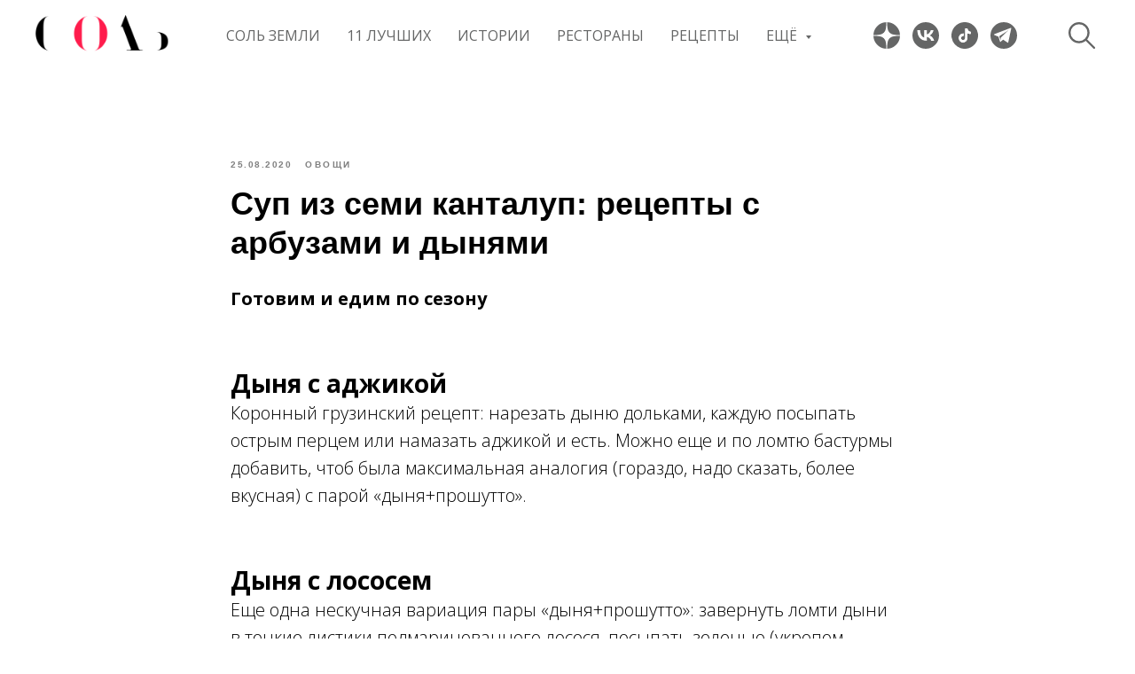

--- FILE ---
content_type: image/svg+xml
request_url: https://static.tildacdn.com/tild3633-6331-4731-a238-633266613230/search-icon.svg
body_size: 17
content:
<?xml version="1.0" encoding="UTF-8" standalone="no"?> <!-- Created with Vectornator (http://vectornator.io/) --> <svg xmlns="http://www.w3.org/2000/svg" xmlns:vectornator="http://vectornator.io" xmlns:xlink="http://www.w3.org/1999/xlink" height="100%" stroke-miterlimit="10" style="fill-rule:nonzero;clip-rule:evenodd;stroke-linecap:round;stroke-linejoin:round;" viewBox="0 0 512 512" width="100%" xml:space="preserve"> <defs></defs> <clipPath id="ArtboardFrame"> <rect height="512" width="512" x="0" y="0"></rect> </clipPath> <g clip-path="url(#ArtboardFrame)" id="Layer-1" vectornator:layerName="Layer 1"> <g opacity="1"> <path d="M20 202.5C20 101.708 101.708 20 202.5 20C303.292 20 385 101.708 385 202.5C385 303.292 303.292 385 202.5 385C101.708 385 20 303.292 20 202.5Z" fill="none" opacity="1" stroke="#656666" stroke-linecap="round" stroke-linejoin="round" stroke-width="40"></path> <path d="M492 492L334 334" fill="none" opacity="1" stroke="#656666" stroke-linecap="round" stroke-linejoin="round" stroke-width="40"></path> </g> </g> </svg> 

--- FILE ---
content_type: image/svg+xml
request_url: https://static.tildacdn.com/tild3265-3434-4663-b264-343866633063/logo-white-01.svg
body_size: 13766
content:
<?xml version="1.0" encoding="UTF-8"?> <svg xmlns="http://www.w3.org/2000/svg" xmlns:xlink="http://www.w3.org/1999/xlink" id="Слой_1" data-name="Слой 1" viewBox="0 0 707 200"> <title>logo-white</title> <image width="1000" height="1000" transform="translate(-148 -400)" xlink:href="[data-uri]"></image> </svg> 

--- FILE ---
content_type: image/svg+xml
request_url: https://static.tildacdn.com/tild3338-6238-4532-b363-623664626438/vk-grey.svg
body_size: -34
content:
<?xml version="1.0" encoding="UTF-8"?> <svg xmlns="http://www.w3.org/2000/svg" viewBox="0 0 98.62 98.62"> <defs> <style>.cls-1{fill:#656666;}.cls-2{fill:#fff;}</style> </defs> <g id="Слой_2" data-name="Слой 2"> <g id="Слой_1-2" data-name="Слой 1"> <circle class="cls-1" cx="49.31" cy="49.31" r="49.31"></circle> <path class="cls-2" d="M52.09,68.76c-21.3,0-33.45-14.6-34-38.9H28.81c.35,17.83,8.21,25.39,14.44,27v-27h10V45.24c6.16-.66,12.62-7.67,14.8-15.38h10.1c-1.68,9.5-8.69,16.51-13.67,19.39a30.78,30.78,0,0,1,16,19.51H69.42c-2.37-7.4-8.29-13.12-16.12-13.9v13.9Z"></path> </g> </g> </svg> 

--- FILE ---
content_type: application/javascript; charset=utf-8
request_url: https://static.tildacdn.com/js/tilda-errors-1.0.min.js
body_size: 554
content:
function t_errors__sendJSErrors(){if("object"==typeof window.t_jserrors&&0<window.t_jserrors.length)if(void 0===window.t_jserrors_cnt&&(window.t_jserrors_cnt=0),10<window.t_jserrors_cnt)clearInterval(window.t_intervalid_sendJSErrors);else{(document.querySelectorAll(".t123").length||document.querySelectorAll(".tn-atom__html").length)&&(s=!0);var r=document.querySelector("#allrecords");if(r&&("yes"!==r.getAttribute("data-tilda-project-headcode")&&"yes"!==r.getAttribute("data-tilda-page-headcode")||(s=!0)),!0!==s){if("object"==typeof JSON&&"function"==typeof Date){for(var e,t=[],o=window.location.href,n=0;n<window.t_jserrors.length;n++)10<n||(e=window.t_jserrors[n],e={event_id:Date.now()+"-"+Math.floor(1e5*Math.random()),request:{url:o},exception:{values:[{type:"undefined"!=typeof error&&null!=e.error&&void 0!==e.error.name?e.error.name:"",value:e.message,stacktrace:{frames:[{filename:e.filename,colno:e.colno,lineno:e.lineno}]}}]},stacktrace:void 0!==e.error&&null!==e.error&&void 0!==e.error.stack?e.error.stack:"",account_id:"ws"},t.push(e));var s=new XMLHttpRequest;s.open("POST","https://sysstat.tildacdn.com/api/js/error/",!0),s.setRequestHeader("Content-Type","application/json"),s.send(JSON.stringify(t)),window.t_jserrors_cnt+=window.t_jserrors.length,window.t_jserrors=[]}}else clearInterval(window.t_intervalid_sendJSErrors)}}function t_errors__sendCDNErrors(){if("object"==typeof window.t_cdnerrors&&0<window.t_cdnerrors.length)if(void 0===window.t_cdnerrors_cnt&&(window.t_cdnerrors_cnt=0),100<window.t_cdnerrors_cnt)clearInterval(window.t_intervalid_sendCDNErrors);else if("object"==typeof JSON&&"function"==typeof Date){for(var r,e=[],t=window.location.href,o=0;o<window.t_cdnerrors.length;o++)100<o||("object"==typeof(r=window.t_cdnerrors[o])&&(r.type="image",r.location=t),e.push(r));var n=new XMLHttpRequest;n.open("POST","https://sysstat.tildacdn.com/api/net/error/",!0),n.setRequestHeader("Content-Type","application/json"),n.send(JSON.stringify(e)),window.t_cdnerrors_cnt+=window.t_cdnerrors.length,window.t_cdnerrors=[]}}function t_errors__sendAjaxErrors(){if("object"==typeof window.t_ajaxerrors&&0<window.t_ajaxerrors.length)if(void 0===window.t_ajaxerrors_cnt&&(window.t_ajaxerrors_cnt=0),10<window.t_ajaxerrors_cnt)clearInterval(window.t_intervalid_sendAjaxErrors);else if("object"==typeof JSON&&"function"==typeof Date){for(var r,e=[],t=window.location.href,o=0;o<window.t_ajaxerrors.length;o++)10<o||("object"==typeof(r=window.t_ajaxerrors[o])&&(r.account_id="ws",r.event_id=(new Date).getTime()+"-"+Math.floor(1e5*Math.random()),r.location=t),e.push(r));var n=new XMLHttpRequest;n.open("POST","https://sysstat.tildacdn.com/api/ajax/error/",!0),n.setRequestHeader("Content-Type","application/json"),n.send(JSON.stringify(e)),window.t_ajaxerrors_cnt+=window.t_ajaxerrors.length,window.t_ajaxerrors=[]}}window.t_intervalid_sendJSErrors=setInterval(t_errors__sendJSErrors,2e3),window.t_intervalid_sendCDNErrors=setInterval(t_errors__sendCDNErrors,2e3),window.t_intervalid_sendAjaxErrors=setInterval(t_errors__sendAjaxErrors,2e3);


--- FILE ---
content_type: text/plain
request_url: https://www.google-analytics.com/j/collect?v=1&_v=j102&a=1305068000&t=pageview&_s=1&dl=https%3A%2F%2Fsaltmagazine.ru%2Frecipes%2Ftpost%2Fhlfklu1tb9-sup-iz-semi-kantalup-retsepti-s-arbuzami&ul=en-us%40posix&dt=%D0%A1%D1%83%D0%BF%20%D0%B8%D0%B7%20%D1%81%D0%B5%D0%BC%D0%B8%20%D0%BA%D0%B0%D0%BD%D1%82%D0%B0%D0%BB%D1%83%D0%BF%3A%20%D1%80%D0%B5%D1%86%D0%B5%D0%BF%D1%82%D1%8B%20%D1%81%20%D0%B0%D1%80%D0%B1%D1%83%D0%B7%D0%B0%D0%BC%D0%B8%20%D0%B8%20%D0%B4%D1%8B%D0%BD%D1%8F%D0%BC%D0%B8&sr=1280x720&vp=1280x720&_u=IEBAAEABAAAAACAAI~&jid=2051070045&gjid=1021534486&cid=713544781.1768675340&tid=UA-135639675-1&_gid=388032038.1768675340&_r=1&_slc=1&z=932879035
body_size: -450
content:
2,cG-2QERVC5KZS

--- FILE ---
content_type: image/svg+xml
request_url: https://static.tildacdn.com/tild3663-3630-4234-b638-623433316164/tg-grey.svg
body_size: 49
content:
<?xml version="1.0" encoding="UTF-8"?> <svg xmlns="http://www.w3.org/2000/svg" viewBox="0 0 98.62 98.62"> <defs> <style>.cls-1{fill:#fff;}.cls-2{fill:#656666;}</style> </defs> <g id="Слой_2" data-name="Слой 2"> <g id="Слой_1-2" data-name="Слой 1"> <rect class="cls-1" x="14.05" y="21.13" width="65.59" height="54.83"></rect> <g id="Layer_9" data-name="Layer 9"> <path class="cls-2" d="M49.31,0A49.31,49.31,0,1,0,98.62,49.31h0A49.31,49.31,0,0,0,49.31,0ZM77.05,22.92,66,74.77A1.49,1.49,0,0,1,64.27,76a1.37,1.37,0,0,1-.52-.2l-17-11.27-8.93,8.32a1.49,1.49,0,0,1-2.37-.64L29.66,53.81,14.05,47.4a1.62,1.62,0,0,1-.75-2.18,1.6,1.6,0,0,1,.75-.75l61-23.23a1.49,1.49,0,0,1,1.93.82A1.57,1.57,0,0,1,77.05,22.92Z"></path> <polygon class="cls-2" points="37.36 66.71 38.35 57.28 65.89 30.36 32.64 52.19 37.36 66.71"></polygon> </g> </g> </g> </svg> 

--- FILE ---
content_type: image/svg+xml
request_url: https://static.tildacdn.com/tild3466-3264-4463-b961-393334613765/dzen-salt.svg
body_size: -54
content:
<?xml version="1.0" encoding="UTF-8"?> <svg xmlns="http://www.w3.org/2000/svg" viewBox="0 0 54.8 54.79"> <defs> <style>.cls-1{fill:#656666;}.cls-2{fill:#fff;fill-rule:evenodd;}</style> </defs> <g id="Слой_2" data-name="Слой 2"> <g id="Слой_1-2" data-name="Слой 1"> <path class="cls-1" d="M27.4,0h0A27.4,27.4,0,0,1,54.8,27.4h0A27.39,27.39,0,0,1,27.4,54.79h0A27.39,27.39,0,0,1,0,27.4H0A27.4,27.4,0,0,1,27.4,0Z"></path> <path class="cls-2" d="M26.58,0c-.14,11.11-.9,17.35-5.06,21.51S11.11,26.44,0,26.58v1.64c11.11.14,17.35.89,21.52,5.06s4.92,10.41,5.06,21.51h1.64c.14-11.1.9-17.34,5.06-21.51s10.41-4.92,21.52-5.06V26.58c-11.11-.14-17.35-.9-21.52-5.07S28.36,11.11,28.22,0Z"></path> </g> </g> </svg> 